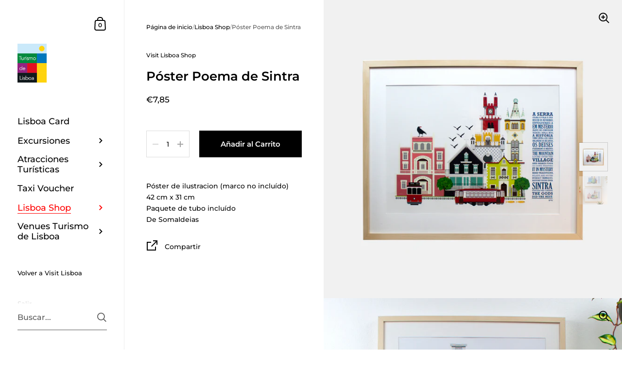

--- FILE ---
content_type: text/javascript
request_url: https://shop.visitlisboa.com/cdn/shop/t/4/assets/component-localization-form.js?v=101882649807839101391738314284
body_size: -118
content:
if(typeof LocalizationForm!="function"){class LocalizationForm2 extends HTMLElement{constructor(){super(),this.selector=this.querySelector("[data-js-localization-form-button]"),this.content=this.querySelector("[data-js-localization-form-content]"),this.selector&&(this.querySelector("[data-js-localization-form-insert-helper-content]")&&this.selector.addEventListener("click",e=>{this.classList.contains("populated")||(this.classList.add("populate"),this.populate())}),this.selector.addEventListener("click",e=>{e.stopPropagation(),e.preventDefault(),document.querySelectorAll("[data-js-localization-form-content].content-opened").forEach(elm=>{elm!=e.currentTarget.parentNode.querySelector("[data-js-localization-form-content]")&&(elm.classList.remove("content-opened"),elm.parentNode.style.zIndex=9)}),this.content.classList.contains("content-opened")?(e.currentTarget.setAttribute("aria-expanded","false"),this.content.parentNode.style.zIndex=9,this.content.classList.remove("content-opened","invert-x","invert-y"),window.removeEventListener("click",this.onClickHandler)):(this.content.classList.add("content-opened"),e.currentTarget.setAttribute("aria-expanded","true"),this.content.parentNode.style.zIndex=1e3,this.content.getBoundingClientRect().y+this.content.offsetHeight+55>window.innerHeight&&this.content.classList.add("invert-y"),this.content.getBoundingClientRect().x+this.content.offsetWidth+55>window.innerWidth&&this.content.classList.add("invert-x"),this.onClickHandler=(()=>{this.content.classList.contains("content-opened")&&(this.content.classList.remove("content-opened","invert-x","invert-y"),this.content.parentNode.style.zIndex=9)}).bind(this),window.addEventListener("click",this.onClickHandler))}),this.querySelector("[data-js-localization-form-button]").addEventListener("keydown",function(e){e.keyCode==window.KEYCODES.RETURN&&(this.content.classList.contains("opened-with-tab")||(this.content.classList.add("opened-with-tab"),this.content.querySelectorAll("[data-js-localization-form-item]").forEach(elm=>{elm.setAttribute("tabindex","0")})))}))}populate(){fetch("?section_id=helper-localization-form").then(response=>response.text()).then(text=>{const results=new DOMParser().parseFromString(text,"text/html").querySelector("#shopify-section-helper-localization-form").innerHTML;this.querySelector("[data-js-localization-form-insert-helper-content]").innerHTML=results,this.content.getBoundingClientRect().y+this.content.offsetHeight+55>window.innerHeight&&this.content.classList.add("invert-y"),this.content.getBoundingClientRect().x+this.content.offsetWidth+55>window.innerWidth&&this.content.classList.add("invert-x")}).catch(e=>{console.log(e)})}}typeof customElements.get("localization-form")>"u"&&customElements.define("localization-form",LocalizationForm2)}
//# sourceMappingURL=/cdn/shop/t/4/assets/component-localization-form.js.map?v=101882649807839101391738314284
